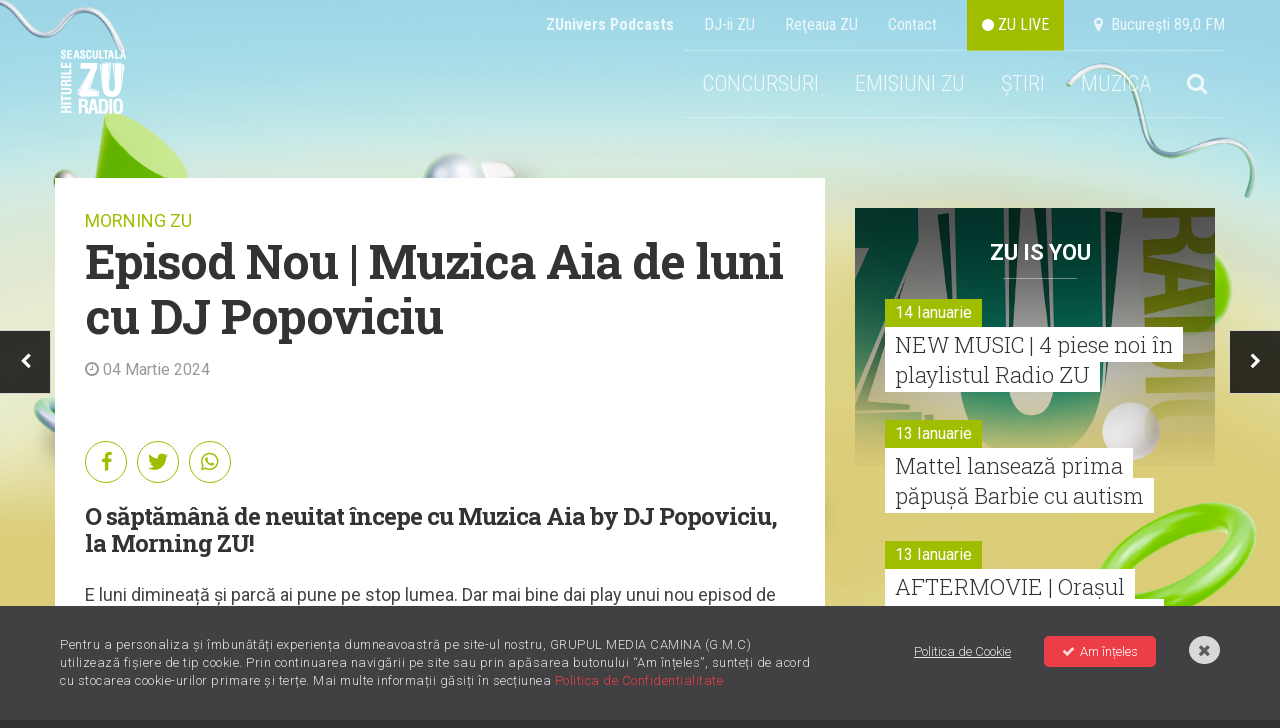

--- FILE ---
content_type: text/html; charset=utf-8
request_url: https://www.google.com/recaptcha/api2/aframe
body_size: 177
content:
<!DOCTYPE HTML><html><head><meta http-equiv="content-type" content="text/html; charset=UTF-8"></head><body><script nonce="D3edoYjD47lO7Lq4zhLtBQ">/** Anti-fraud and anti-abuse applications only. See google.com/recaptcha */ try{var clients={'sodar':'https://pagead2.googlesyndication.com/pagead/sodar?'};window.addEventListener("message",function(a){try{if(a.source===window.parent){var b=JSON.parse(a.data);var c=clients[b['id']];if(c){var d=document.createElement('img');d.src=c+b['params']+'&rc='+(localStorage.getItem("rc::a")?sessionStorage.getItem("rc::b"):"");window.document.body.appendChild(d);sessionStorage.setItem("rc::e",parseInt(sessionStorage.getItem("rc::e")||0)+1);localStorage.setItem("rc::h",'1768730264450');}}}catch(b){}});window.parent.postMessage("_grecaptcha_ready", "*");}catch(b){}</script></body></html>

--- FILE ---
content_type: text/javascript;charset=utf-8
request_url: https://id.cxense.com/public/user/id?json=%7B%22identities%22%3A%5B%7B%22type%22%3A%22ckp%22%2C%22id%22%3A%22mkjkbx2embmrszbn%22%7D%2C%7B%22type%22%3A%22lst%22%2C%22id%22%3A%227bzj8n50fqwl223e5p69jq9ii%22%7D%2C%7B%22type%22%3A%22cst%22%2C%22id%22%3A%227bzj8n50fqwl223e5p69jq9ii%22%7D%5D%7D&callback=cXJsonpCB2
body_size: 208
content:
/**/
cXJsonpCB2({"httpStatus":200,"response":{"userId":"cx:1dle630ot09un2r5y2kzlzkrzy:3u42ylamsd2e5","newUser":false}})

--- FILE ---
content_type: text/javascript;charset=utf-8
request_url: https://p1cluster.cxense.com/p1.js
body_size: 98
content:
cX.library.onP1('7bzj8n50fqwl223e5p69jq9ii');


--- FILE ---
content_type: application/javascript
request_url: https://radiozu.ro/smartbanner/jquery.smartbanner.js
body_size: 2463
content:
/*!
 * jQuery Smart Banner
 * Copyright (c) 2012 Arnold Daniels <arnold@jasny.net>
 * Based on 'jQuery Smart Web App Banner' by Kurt Zenisek @ kzeni.com
 */
!function($) {
  var SmartBanner = function(options) {
      this.origHtmlMargin = parseFloat($('html').css('margin-top')) // Get the original margin-top of the HTML element so we can take that into account
      this.options = $.extend({}, $.smartbanner.defaults, options)
      
      var standalone = navigator.standalone // Check if it's already a standalone web app or running within a webui view of an app (not mobile safari)

      // Detect banner type (iOS or Android)
      if (this.options.force) {
          this.type = this.options.force
      } else if (navigator.userAgent.match(/iPad|iPhone|iPod/i) != null) {
          if (navigator.userAgent.match(/Safari/i) != null &&
             (navigator.userAgent.match(/CriOS/i) != null ||
             window.Number(navigator.userAgent.substr(navigator.userAgent.indexOf('OS ') + 3, 3).replace('_', '.')) < 6)) this.type = 'ios' // Check webview and native smart banner support (iOS 6+)
      } else if (navigator.userAgent.match(/Android/i) != null) {
          this.type = 'android'
      }
      
      // Don't show banner if device isn't iOS or Android, website is loaded in app or user dismissed banner
      if (!this.type || standalone || this.getCookie('sb-closed') || this.getCookie('sb-installed')) {
          return
      }
      
      // Calculate scale
      this.scale = this.options.scale == 'auto' ? $(window).width() / window.screen.width : this.options.scale
      if (this.scale < 1) this.scale = 1

      // Get info from meta data
      var meta = $(this.type=='android' ? 'meta[name="google-play-app"]' : 'meta[name="apple-itunes-app"]')
      if (meta.length == 0) return
      
      this.appId = /app-id=([^\s,]+)/.exec(meta.attr('content'))[1]
      this.title = this.options.title ? this.options.title : meta.data('title') || $('title').text().replace(/\s*[|\-·].*$/, '')
      this.author = this.options.author ? this.options.author : meta.data('author') || ($('meta[name="author"]').length ? $('meta[name="author"]').attr('content') : window.location.hostname)
      this.iconUrl = meta.data('icon-url');
      this.price = meta.data('price');

      // Create banner
      this.create()
      this.show()
      this.listen()
  }
      
  SmartBanner.prototype = {

      constructor: SmartBanner
  
    , create: function() {
          var iconURL
            , link=(this.options.url ? this.options.url : (this.type=='android' ? 'market://details?id=' : ('https://itunes.apple.com/' + this.options.appStoreLanguage + '/app/id')) + this.appId)
            , price = this.price || this.options.price
            , inStore = price ? price + ' - ' + (this.type=='android' ? this.options.inGooglePlay : this.options.inAppStore) : ''
            , gloss=this.options.iconGloss === null ? (this.type=='ios') : this.options.iconGloss

          $('body').append('<div id="smartbanner" class="'+this.type+'"><div class="sb-container"><a href="#" class="sb-close">&times;</a><span class="sb-icon"></span><div class="sb-info"><strong>'+this.title+'</strong><span>'+this.author+'</span><span>'+inStore+'</span></div><a href="'+link+'" class="sb-button"><span>'+this.options.button+'</span></a></div></div>')
          
          if (this.options.icon) {
              iconURL = this.options.icon
          } else if(this.iconUrl) {
              iconURL = this.iconUrl;
          } else if ($('link[rel="apple-touch-icon-precomposed"]').length > 0) {
              iconURL = $('link[rel="apple-touch-icon-precomposed"]').attr('href')
              if (this.options.iconGloss === null) gloss = false
          } else if ($('link[rel="apple-touch-icon"]').length > 0) {
              iconURL = $('link[rel="apple-touch-icon"]').attr('href')
          }
          if (iconURL) {
              $('#smartbanner .sb-icon').css('background-image','url('+iconURL+')')
              if (gloss) $('#smartbanner .sb-icon').addClass('gloss')
          } else{
              $('#smartbanner').addClass('no-icon')
          }

          this.bannerHeight = $('#smartbanner').outerHeight() + 2

          if (this.scale > 1) {
              $('#smartbanner')
                  .css('top', parseFloat($('#smartbanner').css('top')) * this.scale)
                  .css('height', parseFloat($('#smartbanner').css('height')) * this.scale)
              $('#smartbanner .sb-container')
                  .css('-webkit-transform', 'scale('+this.scale+')')
                  .css('-msie-transform', 'scale('+this.scale+')')
                  .css('-moz-transform', 'scale('+this.scale+')')
                  .css('width', $(window).width() / this.scale)
          }
      }
      
    , listen: function () {
          $('#smartbanner .sb-close').on('click',$.proxy(this.close, this))
          $('#smartbanner .sb-button').on('click',$.proxy(this.install, this))
      }
      
    , show: function(callback) {
          $('#smartbanner').stop().animate({top:0},this.options.speedIn).addClass('shown')
          $('html').animate({marginTop:this.origHtmlMargin+(this.bannerHeight*this.scale)},this.options.speedIn,'swing',callback)
      }
      
    , hide: function(callback) {
          $('#smartbanner').stop().animate({top:-1*this.bannerHeight*this.scale},this.options.speedOut).removeClass('shown')
          $('html').animate({marginTop:this.origHtmlMargin},this.options.speedOut,'swing',callback)
      }
    
    , close: function(e) {
          e.preventDefault()
          this.hide()
          this.setCookie('sb-closed','true',this.options.daysHidden)
      }
     
    , install: function(e) {
          this.hide()
          this.setCookie('sb-installed','true',this.options.daysReminder)
      }
     
    , setCookie: function(name, value, exdays) {
          var exdate = new Date()
          exdate.setDate(exdate.getDate()+exdays)
          value=escape(value)+((exdays==null)?'':'; expires='+exdate.toUTCString())
          document.cookie=name+'='+value+'; path=/;'
      }
      
    , getCookie: function(name) {
          var i,x,y,ARRcookies = document.cookie.split(";")
          for(i=0;i<ARRcookies.length;i++) {
              x = ARRcookies[i].substr(0,ARRcookies[i].indexOf("="))
              y = ARRcookies[i].substr(ARRcookies[i].indexOf("=")+1)
              x = x.replace(/^\s+|\s+$/g,"")
              if (x==name) {
                  return unescape(y)
              }
          }
          return null
      }
    
    // Demo only
    , switchType: function() {
        var that = this
        
        this.hide(function() {
          that.type = that.type=='android' ? 'ios' : 'android'
          var meta = $(that.type=='android' ? 'meta[name="google-play-app"]' : 'meta[name="apple-itunes-app"]').attr('content')
          that.appId = /app-id=([^\s,]+)/.exec(meta)[1]
          
          $('#smartbanner').detach()
          that.create()
          that.show()
        })
      }
  }

  $.smartbanner = function(option) {
      var $window = $(window)
      , data = $window.data('typeahead')
      , options = typeof option == 'object' && option
    if (!data) $window.data('typeahead', (data = new SmartBanner(options)))
    if (typeof option == 'string') data[option]()
  }
  
  // override these globally if you like (they are all optional)
  $.smartbanner.defaults = {
      title: null, // What the title of the app should be in the banner (defaults to <title>)
      author: null, // What the author of the app should be in the banner (defaults to <meta name="author"> or hostname)
      price: 'FREE', // Price of the app
      appStoreLanguage: 'us', // Language code for App Store
      inAppStore: 'On the App Store', // Text of price for iOS
      inGooglePlay: 'In Google Play', // Text of price for Android
      icon: null, // The URL of the icon (defaults to <meta name="apple-touch-icon">)
      iconGloss: null, // Force gloss effect for iOS even for precomposed
      button: 'VIEW', // Text for the install button
      url: null, // The URL for the button. Keep null if you want the button to link to the app store.
      scale: 'auto', // Scale based on viewport size (set to 1 to disable)
      speedIn: 300, // Show animation speed of the banner
      speedOut: 400, // Close animation speed of the banner
      daysHidden: 15, // Duration to hide the banner after being closed (0 = always show banner)
      daysReminder: 90, // Duration to hide the banner after "VIEW" is clicked *separate from when the close button is clicked* (0 = always show banner)
      force: null // Choose 'ios' or 'android'. Don't do a browser check, just always show this banner
  }
  
  $.smartbanner.Constructor = SmartBanner

}(window.jQuery);